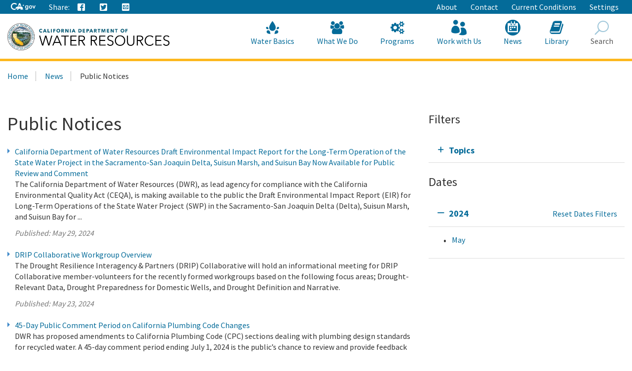

--- FILE ---
content_type: text/html; charset=utf-8
request_url: https://resources.ca.gov/Home/News/Public-Notices?yearMonth=202405
body_size: 15428
content:





<!doctype html>
<!--
California State Template
Version 5.0

Based on Twitter Bootstrap
-->
<!--[if lt IE 7]> <html class="no-js ie6 oldie" lang="en"> <![endif]-->
<!--[if IE 7]>    <html class="no-js ie7 oldie" lang="en"> <![endif]-->
<!--[if IE 8]>    <html class="no-js ie8 oldie" lang="en"> <![endif]-->
<!--[if IE 9]>    <html class="no-js ie9 oldie" lang="en"> <![endif]-->
<!--[if (gt IE 9)]><!-->
<html class="no-js" lang="en">
<!--<![endif]-->
<head>
    
<!-- Google Tag Manager -->
<script>
(function(w,d,s,l,i){w[l]=w[l]||[];w[l].push({'gtm.start':
new Date().getTime(),event:'gtm.js'});var f=d.getElementsByTagName(s)[0],
j=d.createElement(s),dl=l!='dataLayer'?'&l='+l:'';j.async=true;j.src=
'https://www.googletagmanager.com/gtm.js?id='+i+dl;f.parentNode.insertBefore(j,f);
})(window,document,'script','dataLayer','GTM-KK6DT3F');</script>
<!-- End Google Tag Manager -->
<meta charset="utf-8">
<title>Public Notices</title>
<meta name="Author" content="State of California" />
<meta name="Description" content="State of California" />
<meta name="Keywords" content="California, government" />

<!-- Open graph properties -->
<meta property="og:title" content="Public Notices" />
<meta property="og:description" content="" />
<meta property="og:url" content="https://resources.ca.gov/Home/News/Public-Notices" />
<meta property="og:image" content="" />

<!-- Use highest compatibility mode, enable Chrome Frame -->
<meta http-equiv="X-UA-Compatible" content="IE=edge">
<!-- http://t.co/dKP3o1e -->
<meta name="HandheldFriendly" content="True">
<!-- for Blackberry, AvantGo. -->
<meta name="MobileOptimized" content="320"> 
<!-- for Windows mobile -->
<meta name="viewport" content="width=device-width, initial-scale=1.0, minimum-scale=1.0, user-scalable=0">

<!-- Google Fonts -->
<link href="https://fonts.googleapis.com/css?family=Source+Sans+Pro:400,700" rel="stylesheet" type="text/css">





<!-- For all browsers -->
<link rel="stylesheet" href="/css/dwr.core.css?v=1))">
<link rel="stylesheet" href="/css/extras.css">
<link rel="stylesheet" href="/css/AuthoringUIExperience/sitecore-extra.css">

    <link rel="stylesheet" href="/css/colorscheme-oceanside.css">

<!--[if IE]>
<link rel="stylesheet" href="/css/dwr.core-ie9-1.css" type="text/css">
<link rel="stylesheet" href="/css/dwr.core-ie9-2.css" type="text/css">
<![endif]-->

<!-- selectivizr.com, emulates CSS3 pseudo-classes and attribute selectors in Internet Explorer 6-8 -->
<!--[if (lt IE 9) & (!IEMobile)]>
<script src="/js/libs/selectivizr-min.js"></script>
<![endif]-->

<!-- modernizr.com, feature detection -->
<script src="/js/libs/modernizr-2.0.6.min.js"></script>
<script src="/js/libs/modernizr-extra.min.js"></script>


<!-- For iPad 3-->
<link rel="apple-touch-icon" sizes="144x144" href="/images/template2014/apple-touch-icon-144x144.png">
<!-- For iPhone 4 -->
<link rel="apple-touch-icon" sizes="114x114" href="/images/template2014/apple-touch-icon-114x114.png">
<!-- For iPad 1-->
<link rel="apple-touch-icon" sizes="72x72" href="/images/template2014/apple-touch-icon-72x72.png">
<!-- For iPhone 3G, iPod Touch and Android -->
<link rel="apple-touch-icon" href="/images/template2014/apple-touch-icon-57x57.png">
<!-- For Nokia -->
<link rel="shortcut icon" href="/images/template2014/apple-touch-icon-57x57.png">
<!-- For everything else -->
<link rel="shortcut icon" href="/favicon.ico">


<!-- Microsoft. Activate ClearType. -->
<!--[if IE]>
<meta http-equiv="cleartype" content="on">
<![endif]-->

<!-- HTML5 shim and Respond.js IE8 support of HTML5 elements and media queries -->
<!--[if lt IE 9]>
  <script src="/js/libs/html5shiv.min.js"></script>
  <script src="/js/libs/respond.min.js"></script>
<![endif]-->
<script defer src="https://alert.cdt.ca.gov"></script>


</head>
<!-- Set thet  two-column-->
<body>
    <!-- Google Tag Manager (noscript) -->
    <noscript>
        <iframe src="https://www.googletagmanager.com/ns.html?id=GTM-KK6DT3F"
                height="0" width="0" style="display:none;visibility:hidden"></iframe>
    </noscript>
    <!-- End Google Tag Manager (noscript) -->
    <header id="header" class="global-header fixed">
        <div id="skip-to-content">
            <a href="#main-content">Skip to Main Content</a>
        </div>

        <div class="location-settings section section-standout collapse collapsed " id="locationSettings">
    <div class="container p-y">
        <button type="button" class="close" data-toggle="collapse" data-target="#locationSettings" aria-expanded="false" aria-controls="locationSettings" aria-label="Close">
            <span aria-hidden="true">&times;</span>
        </button>
        <div class="form-group form-inline">
            <label for="locationZipCode">Saving your location allows us to provide you with more relevant information.</label>
            <input type="text" class="form-control" id="locationZipCode" placeholder="Zip Code">
            <button type="button" class="btn btn-primary">Set Location</button>
        </div>
    </div>
</div>


        <!-- Alert Banner -->
        



        <!-- Utility Header-->
        


<div class="utility-header">
    <div class="container">
        <div class="group">
            <div class="half">
                <ul class="utility-links social-media-links">
                   <li><a href="https://ca.gov" aria-label="CA-Gov"><svg id="Layer_1" data-name="Layer 1" xmlns="http://www.w3.org/2000/svg" viewBox="0 0 300 83.66" height="14px"><defs><style>.cls-1{fill:#fff;stroke-width:0}</style></defs><g id="Horizontal_lockup" data-name="Horizontal lockup"><path class="cls-1" d="M154.75 24.57h-.01c-.73-2.26-2.41-7.23-2.66-7.36-.82 2.5-1.64 4.99-2.44 7.48-.09.28-.28.29-.51.29-1.78-.03-7.09.09-8.11.09.18.16 4.41 3.17 6.47 4.63.26.18.39.31.27.69-.66 1.95-2.28 6.84-2.28 7.35.15.05 4.12-2.8 6.04-4.16q.77-.55 1.54 0c.06.04 4.05 2.84 6.01 4.21.11-.36-1.61-5.23-2.36-7.44-.1-.32-.08-.45.21-.66.34-.24 6.27-4.36 6.35-4.72h-7.88c-.31 0-.52 0-.64-.4ZM190.11 29.14c-4.83 0-9.3 1.91-12.59 5.37-3.41 3.59-5.29 8.66-5.29 14.26 0 11.23 7.91 19.7 18.39 19.7 4.66 0 8.23-1.47 11.6-4.76l.27-.26v.37c0 3.36 0 6.26-2.45 8.55-1.82 1.67-4.78 2.59-8.33 2.59-4.19 0-7.06-1.06-9.02-3.35h-10.4c2.65 7.9 9.31 11.9 19.78 11.9 5.94 0 10.5-1.39 13.94-4.25 4.14-3.53 5.84-8.22 5.84-16.17V30.16h-9.36v4.43l-.27-.25c-3.82-3.59-7.56-5.19-12.11-5.19ZM203 48.91c0 6.47-4.34 11-10.56 11s-10.78-4.65-10.78-11.07 4.47-11.14 10.63-11.14 10.7 4.61 10.7 11.21ZM253.88 34.96c-3.83-3.75-8.93-5.82-14.37-5.82-10.94 0-19.85 9.07-19.85 20.21s8.75 20.14 19.92 20.14 20.28-8.88 20.28-20.21c0-5.45-2.12-10.54-5.98-14.32Zm-14.23 25.67c-6.22 0-10.56-4.67-10.56-11.36s4.44-11.29 10.56-11.29 10.78 4.67 10.78 11.36-4.43 11.29-10.78 11.29ZM290.52 30.16l-9.85 23.01-9.85-23.01h-9.55l16.38 38.31h6.05L300 30.16h-9.48zM42.16 83.64c8.86 0 15.54-1.75 21.44-4.99l1.27-3.22c-2.1.32-4.04.57-5.53.57h-.71l-.69-.18c-1.53-.39-3.33-1.39-5.36-2.99-.78-.61-2.03-1.62-2.99-2.95-2.22.51-4.6.79-7.2.79-17.12 0-29.08-11.91-29.08-28.97 0-16.11 12.62-28.74 28.74-28.74 9.03 0 17.03 3.6 24.44 10.98l5.24-13.3C63.54 3.82 53.19 0 42.39 0 31.01 0 20.43 4.05 12.61 11.41 4.48 19.06 0 29.82 0 41.71 0 66.4 17.34 83.64 42.16 83.64ZM88.75 33.89c.61-.1 1.12-.1 1.43-.1 2.83 0 5.89 1.06 8.77 2.21.38.15.74.3 1.09.44.16.06.33.13.5.2l6.05-15.67 5.78 14.96c.24-.02.49-.03.72-.05h.19c.55-.03 1.12-.05 1.67-.05H115.75c3.91.08 7.62.52 11.08 1.32L113.64 3.02H99.3L87.25 34.25c.51-.16 1.02-.29 1.5-.36Z"></path><path class="cls-1" d="m145.41 63.47-.08.03c-.1-2.32-2-7.07-3.66-8.58.71-2.13-.28-3.21-.85-3.93-.34-.42-1.47-.71-1.97-.91-1.79-2.72-5.62-5.19-10.99-6.77-3.48-1.02-7.6-1.68-12.25-1.78-.21 0-.44-.01-.69-.01-.47 0-.99.02-1.55.05-4.26.23-10.8 1.18-12.33 1.18h-.13c-.64-.03-2.22-.73-4.09-1.47-2.2-.88-4.77-1.81-6.67-1.81-.2 0-.4 0-.58.03-1.79.22-6.01 2.91-7.57 3.77-1.07.59-4.53 2.07-5.52 2.7-.21.07-.68.07-.88.14-2.47.82-4.21 3.65-4.95 4.14-.08-.3-1.01-1.59-2.32-1.59-.15 0-.31.02-.47.06-1.59.66-1.48 1.84-1.48 2.41-.31-.12-.77-.69-1.64-.69-.31 0-.68.07-1.09.25-1.75.94-.81 2.49-1.23 3.02-.63.84-2.7 2.91-3.48 4.34-.33.59.03 2.13-.22 2.74-.69 1.68-4.4 4.66-4.75 5.33-.12.31.88 1.31 2.11 2.28 1.13.89 2.43 1.73 3.24 1.93 2.27 0 7.14-.94 8.2-1.06h.01c.31 0 .87.21 1.59.4.63.16 1.39.32 2.25.32.23 0 .48 0 .72-.03 1.11-.23 1.85-.74 2.46-1.35 1.01-1.02 1.59-2.31 2.74-2.82.88-.4 2-.69 2.97-.69.48 0 .93.07 1.29.24-1.83 3.28-1.43 7.67-2.07 8.3-.71.69-1.27 1.41-1.71 2.09-1.57 2.41-1.79 4.6-2.55 5.11-.21.14-.48.19-.78.19-.86 0-2.03-.41-2.85-.41-.2 0-.38.02-.54.08-.98.36-3.26 2.46-2.42 2.96.26.02 4 .02 7.93.02h3.41c.1 0 2.19-1.91 2.29-1.91h5.53c.52-.08.47-.91 2.86-2.13 2.7-1.06 1.42-6.28 4.88-10.27.03 0 1.06-.97 1.3-.97 1.2 0 3.22 2.18 10.49 2.18s9.03-2.51 10.03-2.51c.5 0 1.5.75 1.5 1-3.25 5.52 4.92 11.72 4.27 12.11-.02.02-.05.02-.08.02-.28 0-1.07-.44-2.26-.44-.48 0-1.02.07-1.62.27-1.32.44-2.39 2.11-1.36 2.62.27 0 3.52.01 6.75.01 1.8 0 3.6 0 4.88-.01.41-.05.38-.83.36-1.59-.01-.5-.02-.99.09-1.25.34-.44.64-2 1.51-3.09.85-.93 1.51-1.64 2.21-1.64.29 0 .57.13.88.4 1.53.84 5.23 1.3 7.33 2.06.87.32 1.48.67 1.52 1.14-.03.26-.24.34-.54.34-.13 0-.27-.01-.42-.03-.51-.07-1.18-.23-1.83-.23-.34 0-.66.05-.97.16-.95.36-1.91 1.39-2.18 2.14-.14.41-.09.73.29.82h8.7c1 0 .63-2 2.85-6.44.33-1.25-2.79-2.96-3.25-5.33-.29-1.55-.59-4.63-.63-7.63Z"></path></g></svg><span class="sr-only"></span></a></li>
                    
                    <li class="p-r-0">Share:</li>
                    <li><a class="ca-gov-icon-share-facebook" title="Share via Facebook" tabindex="0"></a></li>
                    <li><a class="ca-gov-icon-share-twitter" title="Share via Twitter" tabindex="0"></a></li>
                    
                    <li><a class="ca-gov-icon-share-email" title="Share via email" tabindex="0"></a></li>
                </ul>
            </div>
            <div class="half settings-links">
                <ul class="utility-links">
                                <li>
                                    <a href="/Home/About" >About</a>
                                </li>
                                <li>
                                    <a href="/Home/Contact" >Contact</a>
                                </li>
                                <li>
                                    <a href="/Home/Current-Conditions" >Current Conditions</a>
                                </li>
                   <li><a data-toggle="collapse" href="#siteSettings" aria-expanded="false" aria-controls="siteSettings">Settings</a></li>
                       
                </ul>
            </div>
        </div>
    </div>
</div>





        <!-- Settings Bar -->
        <div class="site-settings section section-standout collapse collapsed" role="alert" id="siteSettings">
    <div class="container  p-y">
        <button type="button" class="close" data-toggle="collapse" data-target="#siteSettings" aria-expanded="false" aria-controls="siteSettings" aria-label="Close"><span aria-hidden="true">&times;</span></button>
        <div class="btn-group btn-group-justified-sm" role="group" aria-label="contrastMode">
            <div class="btn-group"><button type="button" class="btn btn-primary disableHighContrastMode">Default</button></div>
            <div class="btn-group"><button type="button" class="btn btn-primary enableHighContrastMode">High Contrast</button></div>
        </div>
        <div class="btn-group" role="group" aria-label="textSizeMode">
            <div class="btn-group"><button type="button" class="btn btn-primary resetTextSize">Reset</button></div>
            <div class="btn-group"><button type="button" class="btn btn-primary increaseTextSize"><span class="hidden-xs">Increase Font Size</span><span class="visible-xs">Font <small class="ca-gov-icon-plus-line"></small></span></button></div>
            <div class="btn-group"><button type="button" class="btn btn-primary decreaseTextSize"><span class="hidden-xs">Decrease Font Size</span><span class="visible-xs">Font <small class="ca-gov-icon-minus-line"></small></span></button></div>
        </div>

        <!-- <button type="button" class="btn btn-primary clipboard-activeonhover">Save links on hover</button> -->

    </div>
</div>

        <div class="branding">
            <div class="header-organization-banner">
                <a href="/"><img src="/images/dwr-logo-new.png" alt="Department of Water Resources" /></a>
            </div>
        </div>


        <!-- Include Mobile Controls -->
        <!-- mobile navigation controls. -->
        <div class="mobile-controls">
            
            <span class="mobile-control toggle-menu"><span class="ca-gov-icon-menu" aria-hidden="true"></span><span class="sr-only">Menu</span></span>
            <span class="mobile-control-group mobile-header-icons">
                <span class="mobile-control contact-link"><span class="sr-only">Contact</span></span>
                <!-- Add more mobile controls here. These will be on the right side of the mobile page header section -->
            </span>
            <span class="mobile-control toggle-search"><span class="ca-gov-icon-search" aria-hidden="true"></span><span class="sr-only">Search</span></span>
            <span class="mobile-control-group mobile-menu-icons">
                <!-- Add more mobile controls here. These will be on the top right section of the expanded mobile menu -->
            </span>
        </div>

        <div class="navigation-search">


            <div id="head-search" class="search-container  fade">
                <form action="/api/sitecore/Search/Search" id="local_form" method="post">    <div class="textfield-container">
        <label for="search_local_textfield" accesskey="s" class="sr-only">Search this site: </label>
        <input type="hidden" id="quick-search-tab" name="tab" value="content" />
        <input data-search-id="_quick" type="text" name="search_local_textfield" id="search_local_textfield" class="search-textfield" size="35" autocomplete="off" placeholder="Search Content, Documents and More..."/>
    </div>
    <div class="submit-container">
        <button type="submit"><span class="ca-gov-icon-search"><span class="sr-only">Search</span></span></button>
    </div>
    <button type="button" class="close close-search" data-dismiss="alert" aria-label="Close"><span aria-hidden="true">×</span></button>
</form>
            </div>

            



<nav id="navigation" class="main-navigation megadropdown auto-highlight mobile-closed">
    <ul id="nav_list" class="top-level-nav">

        
        <li class="home-link nav-item">
            <a href="/" class="first-level-link"><span id="nav_home_container" class="ca-gov-icon-home" aria-hidden="true"></span><span class="sr-only">Home</span>Home</a>
        </li>

        






        <li class="nav-item ">
            <a href="/Home/Water-Basics" class="first-level-link"><span class="ca-gov-icon-dwr-waterbasics" aria-hidden="true"></span>Water Basics</a>


                <div class="sub-nav">
                    


  <div class="full">

        <ul class="second-level-nav">
                    <li class="unit2">
                        <a href="/Home/Water-Basics/Agriculture" class="second-level-link">                          
                                <span class="ca-gov-icon-dwr-waterbasics" aria-hidden="true"></span>Agriculture
                                    <div class="link-description">California is an agricultural leader, and it depends on irrigation. </div>
                        </a>
                    </li>
                    <li class="unit2">
                        <a href="/Home/Water-Basics/The-California-Water-System" class="second-level-link">                          
                                <span class="ca-gov-icon-dwr-waterbasics" aria-hidden="true"></span>The California Water System
                                    <div class="link-description">Our water system is a complex relationship between nature and manmade structures that move water. </div>
                        </a>
                    </li>
                    <li class="unit2">
                        <a href="/Home/Water-Basics/Climate-Change-Basics" class="second-level-link">                          
                                <span class="ca-gov-icon-dwr-waterbasics" aria-hidden="true"></span>Climate Change Basics
                                    <div class="link-description">Climate change can have a profound impact on California’s water resources.</div>
                        </a>
                    </li>
                    <li class="unit2">
                        <a href="/Home/Water-Basics/Conservation-Tips" class="second-level-link">                          
                                <span class="ca-gov-icon-dwr-waterbasics" aria-hidden="true"></span>Conservation Tips
                                    <div class="link-description">Water conservation is part of the California lifestyle. </div>
                        </a>
                    </li>
                    <li class="unit2">
                        <a href="/Home/Water-Basics/The-Delta" class="second-level-link">                          
                                <span class="ca-gov-icon-dwr-waterbasics" aria-hidden="true"></span>The Delta
                                    <div class="link-description">The Sacramento-San Joaquin Delta is the heart of California’s water system.</div>
                        </a>
                    </li>
                    <li class="unit2">
                        <a href="/Home/Water-Basics/Drought" class="second-level-link">                          
                                <span class="ca-gov-icon-dwr-waterbasics" aria-hidden="true"></span>Drought
                                    <div class="link-description">Drought is a reoccurring feature of California’s climate. </div>
                        </a>
                    </li>
                    <li class="unit2">
                        <a href="/Home/Water-Basics/Environment" class="second-level-link">                          
                                <span class="ca-gov-icon-dwr-waterbasics" aria-hidden="true"></span>Environment
                                    <div class="link-description">California&#39;s unique geography and climate foster a diverse ecosystem that relies on water.</div>
                        </a>
                    </li>
                    <li class="unit2">
                        <a href="/Home/Water-Basics/Flood" class="second-level-link">                          
                                <span class="ca-gov-icon-dwr-waterbasics" aria-hidden="true"></span>Flood
                                    <div class="link-description">California is prone to periodic, and sometimes severe, floods.</div>
                        </a>
                    </li>
                    <li class="unit2">
                        <a href="/Home/Water-Basics/Groundwater" class="second-level-link">                          
                                <span class="ca-gov-icon-dwr-waterbasics" aria-hidden="true"></span>Groundwater
                                    <div class="link-description">The water stored beneath our feet is an important water supply source in California.
 

</div>
                        </a>
                    </li>
                    <li class="unit2">
                        <a href="/Home/Water-Basics/Glossary" class="second-level-link">                          
                                <span class="ca-gov-icon-dwr-waterbasics" aria-hidden="true"></span>Glossary
                                    <div class="link-description">Find definitions of key terms and concepts related to our work.</div>
                        </a>
                    </li>
            
        </ul>
    </div>
                    
                </div>

        </li>








        <li class="nav-item ">
            <a href="/Home/What-We-Do" class="first-level-link"><span class="ca-gov-icon-dwr-whatwedo" aria-hidden="true"></span>What We Do</a>


                <div class="sub-nav">
                    


  <div class="full">

        <ul class="second-level-nav">
                    <li class="unit2">
                        <a href="/Home/Programs/All-Programs/Division-of-Safety-of-Dams" class="second-level-link">                          
                                <span class="ca-gov-icon-dwr-whatwedo" aria-hidden="true"></span>Dam Safety
                                    <div class="link-description">We provide oversight to the design, construction, and maintenance of over 1,200 dams in California.</div>
                        </a>
                    </li>
                    <li class="unit2">
                        <a href="/Home/What-We-Do/Education" class="second-level-link">                          
                                <span class="ca-gov-icon-dwr-whatwedo" aria-hidden="true"></span>Education
                                    <div class="link-description">We provide resources for teachers and other Californians to learn about the complex world of water.</div>
                        </a>
                    </li>
                    <li class="unit2">
                        <a href="/Home/What-We-Do/Emergency-Response" class="second-level-link">                          
                                <span class="ca-gov-icon-dwr-whatwedo" aria-hidden="true"></span>Emergency Management
                                    <div class="link-description">We protect life and property from catastrophic events such as flood, drought, and infrastructure fai ...</div>
                        </a>
                    </li>
                    <li class="unit2">
                        <a href="/Home/What-We-Do/Flood-Preparedness" class="second-level-link">                          
                                <span class="ca-gov-icon-dwr-whatwedo" aria-hidden="true"></span>Flood Preparedness
                                    <div class="link-description">We work with communities and emergency responders to prepare for flood season.</div>
                        </a>
                    </li>
                    <li class="unit2">
                        <a href="/Home/What-We-Do/Infrastructure" class="second-level-link">                          
                                <span class="ca-gov-icon-dwr-whatwedo" aria-hidden="true"></span>Infrastructure
                                    <div class="link-description">We construct, maintain and ensure the safety of a many water infrastructure facilities.</div>
                        </a>
                    </li>
                    <li class="unit2">
                        <a href="/Home/What-We-Do/Power" class="second-level-link">                          
                                <span class="ca-gov-icon-dwr-whatwedo" aria-hidden="true"></span>Power
                                    <div class="link-description">The SWP is the fourth largest producer of energy in the state.</div>
                        </a>
                    </li>
                    <li class="unit2">
                        <a href="/Home/What-We-Do/Recreation" class="second-level-link">                          
                                <span class="ca-gov-icon-dwr-whatwedo" aria-hidden="true"></span>Recreation
                                    <div class="link-description">The SWP provides extensive recreational activities at and around its reservoirs.</div>
                        </a>
                    </li>
                    <li class="unit2">
                        <a href="/Home/What-We-Do/Science" class="second-level-link">                          
                                <span class="ca-gov-icon-dwr-whatwedo" aria-hidden="true"></span>Science
                                    <div class="link-description">Science is integral to our policy and management decisions.</div>
                        </a>
                    </li>
                    <li class="unit2">
                        <a href="/Home/What-We-Do/Sustainability" class="second-level-link">                          
                                <span class="ca-gov-icon-dwr-whatwedo" aria-hidden="true"></span>Sustainability
                                    <div class="link-description">Our work aims to protect natural ecosystems’ abilities to meet the needs of future generations.</div>
                        </a>
                    </li>
                    <li class="unit2">
                        <a href="/Home/What-We-Do/Water-Storage-And-Supply" class="second-level-link">                          
                                <span class="ca-gov-icon-dwr-whatwedo" aria-hidden="true"></span>Water Storage &amp; Supply
                                    <div class="link-description">We operate and maintain the State Water Project and support sustainable groundwater management.</div>
                        </a>
                    </li>
            
        </ul>
    </div>
                    
                </div>

        </li>








        <li class="nav-item ">
            <a href="/Home/Programs" class="first-level-link"><span class="ca-gov-icon-dwr-programs" aria-hidden="true"></span>Programs</a>


                <div class="sub-nav">
                    


  <div class="full">

        <ul class="second-level-nav">
                    <li class="unit2">
                        <a href="/Home/Programs/All-Programs" class="second-level-link">                          
                                <span class="ca-gov-icon-dwr-programs" aria-hidden="true"></span>All Programs
                                    <div class="link-description">Learn more about our other programs and projects that help sustainably manage California’s water res ...</div>
                        </a>
                    </li>
                    <li class="unit2">
                        <a href="/Home/Programs/Bay-Delta" class="second-level-link">                          
                                <span class="ca-gov-icon-dwr-programs" aria-hidden="true"></span>Bay Delta
                                    <div class="link-description">Our work in the Sacramento-San Joaquin Delta aims to improve ecosystems and water quality, supply, r ...</div>
                        </a>
                    </li>
                    <li class="unit2">
                        <a href="/Home/Programs/California-Water-Plan" class="second-level-link">                          
                                <span class="ca-gov-icon-dwr-programs" aria-hidden="true"></span>California Water Plan
                                    <div class="link-description">We provide a collaborative planning framework to make informed decisions for our water future.</div>
                        </a>
                    </li>
                    <li class="unit2">
                        <a href="/Home/Programs/All-Programs/Division-of-Safety-of-Dams" class="second-level-link">                          
                                <span class="ca-gov-icon-dwr-programs" aria-hidden="true"></span>Division of Safety Dams
                                    <div class="link-description">DSOD regulates more than 1200 dams to prevent failure, safeguard life, and protect property. </div>
                        </a>
                    </li>
                    <li class="unit2">
                        <a href="/Home/Programs/Engineering-And-Construction" class="second-level-link">                          
                                <span class="ca-gov-icon-dwr-programs" aria-hidden="true"></span>Engineering &amp; Construction
                                    <div class="link-description">We provide engineering, geology, real estate, and geodetic services for an array of water infrastruc ...</div>
                        </a>
                    </li>
                    <li class="unit2">
                        <a href="/Home/Programs/Integrated-Science-and-Engineering" class="second-level-link">                          
                                <span class="ca-gov-icon-dwr-programs" aria-hidden="true"></span>Environmental Services
                                    <div class="link-description">We conduct scientific and environmental analysis to help protect and restore the environment.</div>
                        </a>
                    </li>
                    <li class="unit2">
                        <a href="/Home/Programs/Flood-Management" class="second-level-link">                          
                                <span class="ca-gov-icon-dwr-programs" aria-hidden="true"></span>Flood Management
                                    <div class="link-description">Our work in statewide flood forecasting and flood operations help reduce flood risk.</div>
                        </a>
                    </li>
                    <li class="unit2">
                        <a href="/Home/Programs/Groundwater-Management" class="second-level-link">                          
                                <span class="ca-gov-icon-dwr-programs" aria-hidden="true"></span>Groundwater Management
                                    <div class="link-description">We support the sustainable management of California’s underground water reserves.</div>
                        </a>
                    </li>
                    <li class="unit2">
                        <a href="/Home/Programs/Integrated-Regional-Water-Management" class="second-level-link">                          
                                <span class="ca-gov-icon-dwr-programs" aria-hidden="true"></span>Integrated Regional Water Management
                                    <div class="link-description">We work with regional water managers to implement solutions that increase regional self-reliance.</div>
                        </a>
                    </li>
                    <li class="unit2">
                        <a href="/Home/Programs/State-Water-Project" class="second-level-link">                          
                                <span class="ca-gov-icon-dwr-programs" aria-hidden="true"></span>State Water Project
                                    <div class="link-description">This water storage and delivery system provides water to almost 27 million Californians and 750,000  ...</div>
                        </a>
                    </li>
                    <li class="unit2">
                        <a href="/Home/Programs/Water-Use-And-Efficiency" class="second-level-link">                          
                                <span class="ca-gov-icon-dwr-programs" aria-hidden="true"></span>Water Use &amp; Efficiency
                                    <div class="link-description">We assist agencies and individuals with agricultural and urban water conservation.</div>
                        </a>
                    </li>
                    <li class="unit2">
                        <a href="/Home/Programs/All-Programs/Climate-Change-Program" class="second-level-link">                          
                                <span class="ca-gov-icon-dwr-programs" aria-hidden="true"></span>Climate Change
                                    <div class="link-description">Managing climate change and its impact of water supply is one of DWR’s core values.</div>
                        </a>
                    </li>
            
        </ul>
    </div>
                    
                </div>

        </li>








        <li class="nav-item ">
            <a href="/Home/Work-With-Us" class="first-level-link"><span class="ca-gov-icon-people" aria-hidden="true"></span>Work with Us</a>


                <div class="sub-nav">
                    


  <div class="full">

        <ul class="second-level-nav">
                    <li class="unit2">
                        <a href="/Home/About/Careers" class="second-level-link">                          
                                <span class="ca-gov-icon-people" aria-hidden="true"></span>Careers
                                    <div class="link-description">Join us for a rewarding career ensuring the sustainability of California&#39;s water resources.</div>
                        </a>
                    </li>
                    <li class="unit2">
                        <a href="/Home/Work-With-Us/Grants-And-Loans" class="second-level-link">                          
                                <span class="ca-gov-icon-people" aria-hidden="true"></span>Grants &amp; Loans
                                    <div class="link-description">We offer a number of grant and loan programs that support integrated water management activities.</div>
                        </a>
                    </li>
                    <li class="unit2">
                        <a href="/Home/Work-With-Us/Real-Estate" class="second-level-link">                          
                                <span class="ca-gov-icon-people" aria-hidden="true"></span>Real Estate
                                    <div class="link-description">We acquire temporary and permanent land rights to support our mission.</div>
                        </a>
                    </li>
                    <li class="unit2">
                        <a href="/Home/Work-With-Us/Procurement" class="second-level-link">                          
                                <span class="ca-gov-icon-people" aria-hidden="true"></span>Procurement
                                    <div class="link-description">We contract for goods and services through our procurement process.</div>
                        </a>
                    </li>
                    <li class="unit2">
                        <a href="/Home/Work-With-Us/Technical-Assistance" class="second-level-link">                          
                                <span class="ca-gov-icon-people" aria-hidden="true"></span>Technical Assistance
                                    <div class="link-description">We provide technical guidance, assistance, and resources through 4 regional offices.</div>
                        </a>
                    </li>
                    <li class="unit2">
                        <a href="/Home/About/Tribal-Policy" class="second-level-link">                          
                                <span class="ca-gov-icon-people" aria-hidden="true"></span>Tribal Policy
                                    <div class="link-description">We are committed to open, inclusive, and regular communication with tribal governments, communities.</div>
                        </a>
                    </li>
            
        </ul>
    </div>
                    
                </div>

        </li>








        <li class="nav-item ">
            <a href="/Home/News" class="first-level-link"><span class="ca-gov-icon-cal" aria-hidden="true"></span>News</a>


                <div class="sub-nav">
                    


  <div class="full">

        <ul class="second-level-nav">
                    <li class="unit2">
                        <a href="/Home/Current-Conditions" class="second-level-link">                          
                                <span class="ca-gov-icon-calendar" aria-hidden="true"></span>Current Conditions
                                    <div class="link-description">We provide real-time hydrologic information, including reservoir and river conditions.</div>
                        </a>
                    </li>
                    <li class="unit2">
                        <a href="/Home/News/Blog" class="second-level-link">                          
                                <span class="ca-gov-icon-calendar" aria-hidden="true"></span>DWR Updates
                                    <div class="link-description">Find feature stories, program updates, videos, and more. </div>
                        </a>
                    </li>
                    <li class="unit2">
                        <a href="/Home/News/Events" class="second-level-link">                          
                                <span class="ca-gov-icon-calendar" aria-hidden="true"></span>Events
                                    <div class="link-description">View upcoming and past DWR events</div>
                        </a>
                    </li>
                    <li class="unit2">
                        <a href="/Home/News/News-Releases" class="second-level-link">                          
                                <span class="ca-gov-icon-calendar" aria-hidden="true"></span>News Releases
                                    <div class="link-description">View our news releases for the latest information on our work and projects.</div>
                        </a>
                    </li>
                    <li class="unit2">
                        <a href="/Home/News/Public-Notices" class="second-level-link">                          
                                <span class="ca-gov-icon-calendar" aria-hidden="true"></span>Public Notices
                                    <div class="link-description">Find notices on public hearings, intent to award contracts and grants, and purchases. </div>
                        </a>
                    </li>
            
        </ul>
    </div>
                    
                </div>

        </li>








        <li class="nav-item ">
            <a href="/Home/Library" class="first-level-link"><span class="ca-gov-icon-dwr-library" aria-hidden="true"></span>Library</a>


                <div class="sub-nav">
                    


  <div class="full">

        <ul class="second-level-nav">
                    <li class="unit2">
                        <a href="/SearchResults?search=&amp;primaryFilters=&amp;secondaryFilters=&amp;tab=documents" class="second-level-link">                          
                                <span class="ca-gov-icon-dwr-library" aria-hidden="true"></span>Documents
                                    <div class="link-description">View DWR reports and publications in our document library.</div>
                        </a>
                    </li>
                    <li class="unit2">
                        <a href="/Home/What-We-Do/Education/Education-Materials" class="second-level-link">                          
                                <span class="ca-gov-icon-dwr-library" aria-hidden="true"></span>Educational Materials
                                    <div class="link-description">We provide educational publications to view, download, and order.</div>
                        </a>
                    </li>
                    <li class="unit2">
                        <a href="/Home/Library/Modeling-and-Analysis" class="second-level-link">                          
                                <span class="ca-gov-icon-dwr-library" aria-hidden="true"></span>Modeling &amp; Analysis
                                    <div class="link-description">We develop and maintain a number of state-of-the-art models and analytical tools.</div>
                        </a>
                    </li>
                    <li class="unit2">
                        <a href="/Home/Library/Other-DWR-Portals" class="second-level-link">                          
                                <span class="ca-gov-icon-dwr-library" aria-hidden="true"></span>Other DWR Portals
                                    <div class="link-description">DWR maintains several additional web portals containing data and maps. These portals remains unchang ...</div>
                        </a>
                    </li>
                    <li class="unit2">
                        <a href="https://pixel-ca-dwr.photoshelter.com/index" class="second-level-link">                          
                                <span class="ca-gov-icon-dwr-library" aria-hidden="true"></span>Photos
                                    <div class="link-description">Pixel – our web-based photo gallery – features free downloadable images of California’s natural reso ...</div>
                        </a>
                    </li>
                    <li class="unit2">
                        <a href="/Home/Library/Public-Forms" class="second-level-link">                          
                                <span class="ca-gov-icon-dwr-library" aria-hidden="true"></span>Public Forms
                                    <div class="link-description">We provide an access point to DWR Public forms. The Directory contains links to electronic versions  ...</div>
                        </a>
                    </li>
                    <li class="unit2">
                        <a href="https://www.youtube.com/user/calwater" class="second-level-link">                          
                                <span class="ca-gov-icon-dwr-library" aria-hidden="true"></span>Videos
                                    <div class="link-description">View our YouTube channel for videos featuring our projects, facilities, and latest news.</div>
                        </a>
                    </li>
            
        </ul>
    </div>
                    
                </div>

        </li>








        <li class="nav-item ">
            <a class="first-level-link"><span class="ca-gov-icon-search-right" aria-hidden="true"></span>Search</a>



        </li>


    </ul>
</nav>




        </div>

        <div class="header-decoration"></div>
    </header>





    

        <div id="main-content" class="main-content" role="main" >




<div class="wrapper">
    <div class="section collapsed-sm">
        <div class="row">
            <div class="two-thirds">
                


<ol class="breadcrumb"><li><a href="/Home">Home</a></li><li><a href="/Home/News">News</a></li><li class='active'>Public Notices</li></ol>
            </div>
            <div class="third breadcrumb">
            </div>
        </div>
    </div>
    <div class="full-width">
        <main class="main-primary">
            <div class="row">               
                




                

<div class="row">
    <div class="col-md-8">
        <section class="news-list">
                    <h1>Public Notices</h1>
                        <article class="news-item" itemscope itemtype="http://schema.org/publicNoticesArticle">
                                <div class="info">

                                    <div class="headline" itemprop="headline"><a href="/Home/News/Public-Notices/2024/May-24/Draft-EIR-for-the-Long-Term-Operation-of-the-SWP" itemprop="url">California Department of Water Resources Draft Environmental Impact Report for the Long-Term Operation of the State Water Project in the Sacramento-San Joaquin Delta, Suisun Marsh, and Suisun Bay Now Available for Public Review and Comment</a></div>

                                        <div class="description" itemprop="articleBody"><p>The California Department of Water Resources (DWR), as lead agency for compliance with the California Environmental Quality Act (CEQA), is making available to the public the Draft Environmental Impact Report (EIR) for Long-Term Operations of the State Water Project (SWP) in the Sacramento-San Joaquin Delta (Delta), Suisun Marsh, and Suisun Bay for  ...</p></div>
                                                                            <div class="published">Published: <time itemprop="datePublished" datetime="2024-05-29 17:09">May 29, 2024</time></div>
                                </div>
                        </article>
                        <article class="news-item" itemscope itemtype="http://schema.org/publicNoticesArticle">
                                <div class="info">

                                    <div class="headline" itemprop="headline"><a href="/Home/News/Public-Notices/2024/Jun-24/DRIP-Collaborative-Workgroup-Overview" itemprop="url">DRIP Collaborative Workgroup Overview</a></div>

                                        <div class="description" itemprop="articleBody"><p>The Drought Resilience Interagency & Partners (DRIP) Collaborative will hold an informational meeting for DRIP Collaborative member-volunteers for the recently formed workgroups based on the following focus areas; Drought-Relevant Data, Drought Preparedness for Domestic Wells, and Drought Definition and Narrative. </p></div>
                                                                            <div class="published">Published: <time itemprop="datePublished" datetime="2024-05-23 15:27">May 23, 2024</time></div>
                                </div>
                        </article>
                        <article class="news-item" itemscope itemtype="http://schema.org/publicNoticesArticle">
                                <div class="info">

                                    <div class="headline" itemprop="headline"><a href="/Home/News/Public-Notices/2024/May-24/45-Day-Public-Comment-Period-on-California-Plumbing-Code-Changes" itemprop="url">45-Day Public Comment Period on California Plumbing Code Changes</a></div>

                                        <div class="description" itemprop="articleBody"><p>DWR has proposed amendments to California Plumbing Code (CPC) sections dealing with plumbing design standards for recycled water. A 45-day comment period ending July 1, 2024 is the public’s chance to review and provide feedback to DWR on these proposed changes. The CPC supports local building and planning departments, as well as potable and recycle ...</p></div>
                                                                            <div class="published">Published: <time itemprop="datePublished" datetime="2024-05-16 10:38">May 16, 2024</time></div>
                                </div>
                        </article>
                        <article class="news-item" itemscope itemtype="http://schema.org/publicNoticesArticle">
                                <div class="info">

                                    <div class="headline" itemprop="headline"><a href="/Home/News/Public-Notices/2024/May-24/Notice-of-Determination-for-the-Los-Vaqueros-Reservoir-Expansion-Project" itemprop="url">Notice of Determination for the Los Vaqueros Reservoir Expansion Project</a></div>

                                        <div class="description" itemprop="articleBody"><p>The Department of Water Resources’ Division of Safety of Dams has published a Notice of Determination for the Los Vaqueros Reservoir Expansion Project. The proposed work consists of enlarging the existing Los Vaqueros Dam, State Dam No. 1019-3, constructing a new high-level outlet, and extending the existing low-level outlet and spillway.</p></div>
                                                                            <div class="published">Published: <time itemprop="datePublished" datetime="2024-05-09 09:27">May 09, 2024</time></div>
                                </div>
                        </article>
                    <div class="row">
                        <div class="col-md-12">
                            
                        </div>
                    </div>
        </section>
    </div>
    <div class="col-md-4">
        <div class="clearfix"></div>
            <div class="detail">
                <h3>Filters</h3>
                <div class="panel-group" role="tablist">
                    <div class="panel panel-default">
                        <div class="panel-heading" role="tab" id="heading-topic">
                            <h4 class="panel-title">
                                <a class="accordion-toggle link-topic collapsed" data-toggle="collapse" data-parent="" href="#collapse-topic" aria-expanded="false" role="tab" aria-selected="false" id="ui-collapse-topics">Topics</a>
                            </h4>
                        </div>
                        <div id="collapse-topic" role="tabpanel" class="panel-collapse collapse " aria-expanded="false" style="">
                            <div class="panel-body active" tabindex="0" aria-hidden="false">
                                <section>
                                    <!-- Begin content -->
                                    <div id="description-topic" class="description">
                                        <div class="list-check list-filter m-l-0">
                                                        <div><label for="checkbox-543802518cba488f9fbb5b431331b55f"><input data-name="543802518cba488f9fbb5b431331b55f" data-url="https://resources.ca.gov/Home/News/Public-Notices?yearMonth=202405" data-page="f7d53545-15de-49d0-afa2-ea5a4959bfc2page" type="checkbox" class="list-filter-topic" name="checkbox-543802518cba488f9fbb5b431331b55f" id="checkbox-543802518cba488f9fbb5b431331b55f" > Drought</label></div>
                                                        <div><label for="checkbox-5798aa43400c4fd6b96812608ad7baf1"><input data-name="5798aa43400c4fd6b96812608ad7baf1" data-url="https://resources.ca.gov/Home/News/Public-Notices?yearMonth=202405" data-page="f7d53545-15de-49d0-afa2-ea5a4959bfc2page" type="checkbox" class="list-filter-topic" name="checkbox-5798aa43400c4fd6b96812608ad7baf1" id="checkbox-5798aa43400c4fd6b96812608ad7baf1" > Dam Safety</label></div>
                                                        <div><label for="checkbox-6e71f76486004ccb8b1d79d8bc186b5b"><input data-name="6e71f76486004ccb8b1d79d8bc186b5b" data-url="https://resources.ca.gov/Home/News/Public-Notices?yearMonth=202405" data-page="f7d53545-15de-49d0-afa2-ea5a4959bfc2page" type="checkbox" class="list-filter-topic" name="checkbox-6e71f76486004ccb8b1d79d8bc186b5b" id="checkbox-6e71f76486004ccb8b1d79d8bc186b5b" > Water Use and Efficiency</label></div>
                                                        <div><label for="checkbox-72faf7b828a94010890ca3dac163b1eb"><input data-name="72faf7b828a94010890ca3dac163b1eb" data-url="https://resources.ca.gov/Home/News/Public-Notices?yearMonth=202405" data-page="f7d53545-15de-49d0-afa2-ea5a4959bfc2page" type="checkbox" class="list-filter-topic" name="checkbox-72faf7b828a94010890ca3dac163b1eb" id="checkbox-72faf7b828a94010890ca3dac163b1eb" > Sustainability</label></div>
                                                        <div><label for="checkbox-f3931c4613ee438488a128fa95cb47ce"><input data-name="f3931c4613ee438488a128fa95cb47ce" data-url="https://resources.ca.gov/Home/News/Public-Notices?yearMonth=202405" data-page="f7d53545-15de-49d0-afa2-ea5a4959bfc2page" type="checkbox" class="list-filter-topic" name="checkbox-f3931c4613ee438488a128fa95cb47ce" id="checkbox-f3931c4613ee438488a128fa95cb47ce" > State Water Project (SWP)</label></div>

                                        </div>
                                    </div>
                                    <!-- End content -->
                                </section>
                            </div>
                        </div>
                    </div>
                </div>
            </div>
        <div class="detail">
            <h3>Dates</h3>
            <div class="panel-group" role="tablist">
                    <div class="panel panel-default">
                        <div class="panel-heading" role="tab" id="heading-2024">
                            <h4 class="panel-title">
                                <a class="accordion-toggle link-2024 " data-toggle="collapse" data-parent="" href="#collapse-2024" aria-expanded="true" role="tab" aria-selected="false" id="ui-collapse-2024">2024</a>
                            </h4>
                                <a href="https://resources.ca.gov:443/Home/News/Public-Notices">Reset Dates Filters</a>
                        </div>
                        <div id="collapse-2024" role="tabpanel" class="panel-collapse collapse in" aria-expanded="true" style="">
                            <div class="panel-body active" tabindex="0" aria-hidden="false">
                                <section>
                                    <!-- Begin content -->
                                    <div id="description-2024" class="description">
                                        <div class="rich-text">
                                            <ul>
                                                        <li><a href="https://resources.ca.gov:443/Home/News/Public-Notices?yearMonth=202405">May</a></li>
                                            </ul>
                                        </div>
                                    </div>
                                    <!-- End content -->
                                </section>
                            </div>
                        </div>
                    </div>

            </div>
        </div>
        
    </div>
</div>

            </div>
        </main>
        
    </div>
</div>

        </div>

    
    

    <div class="section section-impact section-footer">
        <div class="container">
                <div class="row group">




<div class="quarter" style="height: 223px;">
      <h4>About</h4>
    <ul class="list-standout">



 
    <li>
        <a href="/Home/Contact/Directory"  class="">Directory</a>
    </li>
          





 
    <li>
        <a href="/Home/About/Executive-Team"  class="">Executive Bio</a>
    </li>
          





 
    <li>
        <a href=""  class="">Organizational chart</a>
    </li>
          





 
    <li>
        <a href="/Home/About/Careers"  class="">Careers</a>
    </li>
          





 
    <li>
        <a href="https://public.govdelivery.com/landing_pages/29426/596c0629d73f8e9662447e5491dfa041"  class="">Email Subscriptions</a>
    </li>
          


    </ul>
</div>






<div class="quarter" style="height: 223px;">
      <h4>Campaigns</h4>
    <ul class="list-standout">



    <li>
        <a href="http://registertovote.ca.gov" target="_blank" class="">Register to vote</a>
    </li>



    <li>
        <a href="http://saveourwater.com/" target="_blank" class="">Save Our Water</a>
    </li>



    <li>
        <a href="http://www.flexalert.org" target="_blank" class="">Flex Alert</a>
    </li>
    </ul>
</div>






<div class="quarter" style="height: 223px;">
      <h4>Publications</h4>
    <ul class="list-standout">



    <li>
        <a href="/Home/News/News-Releases"  class="">News Releases</a>
    </li>



    <li>
        <a href="/Home/What-We-Do/Education/Education-Materials"  class="">Water Education Materials</a>
    </li>



    <li>
        <a href="/Home/Library/Other-DWR-Portals"  class="">DWR Portals</a>
    </li>
    </ul>
</div>






<div class="quarter" style="height: 223px;">
      <h4>Support</h4>
    <ul class="list-standout">



    <li>
        <a href="/Home/Conditions-of-Use"  class="">Conditions of Use</a>
    </li>



    <li>
        <a href="/Home/Tech-Specs"  class="">Tech Specs</a>
    </li>



    <li>
        <a href="/Home/Help"  class="">Help</a>
    </li>
    </ul>
</div>


                </div>
                <div class="row group m-t-md">



            <div class="third">
                <div class="profile-banner profile-banner-dk" itemscope itemtype="http://schema.org/Person">
                            <div class="inner" style="background:url(/-/media/DWR-Images/Banners/banner-allstate2.jpg) no-repeat right bottom">
                                <div class="banner-subtitle">Office of Governor</div>
                                <div class="banner-title" itemprop="name">Gavin Newsom</div>
                                <div class="banner-link"><a href="https://www.gov.ca.gov/" target="_blank" itemprop="url">Visit Governor Website</a></div>
                            </div>
                </div>
            </div>



            <div class="third">
                <div class="profile-banner profile-banner-dk" itemscope itemtype="http://schema.org/Person">
                            <div class="inner" style="background:url(/-/media/DWR-Images/Banners/banner_Crowfoot2019.jpg) no-repeat right bottom">
                                <div class="banner-subtitle">Natural Resources Agency</div>
                                <div class="banner-title" itemprop="name">Wade Crowfoot</div>
                                <div class="banner-link"><a href="https://resources.ca.gov/"  itemprop="url">Visit Natural Resources Website</a></div>
                            </div>
                </div>
            </div>



            <div class="third">
                <div class="profile-banner profile-banner-dk" itemscope itemtype="http://schema.org/Person">
                            <div class="inner" style="background:url(/-/media/DWR-Images/Banners/banner_director1.jpg) no-repeat right bottom">
                                <div class="banner-subtitle">Department of Water Resources</div>
                                <div class="banner-title" itemprop="name">Karla Nemeth</div>
                                <div class="banner-link"><a href="/Home/Executive-Bios-Director"  itemprop="url">Visit Director Profile Page</a></div>
                            </div>
                </div>
            </div>
                </div>


        </div>
    </div>


    

    <!-- Global Footer -->
    <footer id="footer" class="global-footer">
        <div class="container">
            <div class="row">
                <div class="three-quarters">
                    <ul class="footer-links">
                        <li><a href="#skip-to-content">Back to Top</a></li>
                                    <li>
                                        <a href="/Home/Contact" >Contact</a>
                                    </li>
                                    <li>
                                        <a href="/Home/Privacy-Policy" >Privacy Policy</a>
                                    </li>
                                    <li>
                                        <a href="/Home/Conditions-of-Use" >Conditions of Use</a>
                                    </li>
                                    <li>
                                        <a href="/Home/Accessibility" >Accessibility</a>
                                    </li>
                                    <li>
                                        <a href="/Home/FPPC-Disclosures" >FPPC Disclosures</a>
                                    </li>
                    </ul>
                </div>
                <div class="quarter text-right">
                    <ul class="socialsharer-container">

                                    <li><a href="https://www.facebook.com/CADWR" target="_blank"><span class="ca-gov-icon-facebook"></span><span class="sr-only">Facebook</span></a></li>
                                    <li><a href="https://twitter.com/CA_DWR" target="_blank"><span class="ca-gov-icon-twitter"></span><span class="sr-only">Twitter</span></a></li>
                                    <li><a href="https://www.instagram.com/cadepartmentofwaterresources" target="_blank"><span class="ca-gov-icon-instagram"></span><span class="sr-only">Instagram</span></a></li>
                                    <li><a href="https://www.youtube.com/user/calwater" target="_blank"><span class="ca-gov-icon-youtube"></span><span class="sr-only">YouTube</span></a></li>
                    </ul>
                </div>
            </div>
        </div>
        <!-- Copyright Statement -->
        <div class="copyright">
            <div class="container">
                Copyright &copy; 2026 State of California
            </div>
        </div>
    </footer>
    <!-- Extra Decorative Content -->
    <div class="decoration-last">&nbsp;</div>

    <!-- Extra Decorative Content -->
    <div class="decoration-last">&nbsp;</div>
    <!-- Load jQuery from CDN with fallback to local copy -->
    <script src="//ajax.googleapis.com/ajax/libs/jquery/1.12.2/jquery.min.js" type="text/javascript"></script>
    <script>
        //Fall back to local copy if no jquery found
        if (typeof jQuery == 'undefined') {
            document.write(unescape("%3Cscript src='/js/libs/jquery-1.12.2.min.js' type='text/javascript'%3E%3C/script%3E"));
        }
    </script>

    <script src="/js/libs/jquery.mask.min.js"></script>

    <!-- Load template core -->
    <script src="/js/dwr.core.js"></script>
    <script src="/js/search.dwr.core.js?v=1"></script>
    <script src="/js/mapthat.dwr.core.js"></script>
    <script src="/js/relatednews.dwr.core.js"></script>
    <script src="/js/calculator.js"></script>
    <script src="/js/blogfilters.js"></script>
    <script src="/js/listfilters.js"></script>
    <script src="/js/add-table-border.js"></script>
    <script src="/assets/js/rich-text-responsiveness.js"></script>
    <script src="/assets/js/ExperienceEditor.js"></script>
    



    <!-- Set Location Endpoint-->
    <script type="text/javascript">
        var __getLocation = "/api/sitecore/ImageByLocation/GetGeo";
        var __getImageByLocation = "/api/sitecore/ImageByLocation/GetLocationImageUrl";
    </script>

    
    

</body>

</html>

--- FILE ---
content_type: application/javascript
request_url: https://resources.ca.gov/js/listfilters.js
body_size: 1447
content:
// Blog filter checkbox event functions
$(document).ready(function () {
    $(".list-check input[type='checkbox']").change(function () {
        var pagekey = $(this).attr('data-page');
        
        var topicFilter = getListFiltersStr("topic");
        var eventFilter = getListFiltersStr("eventTypes");
        var topicMode = false;
        if (topicFilter != '') {
            topicMode = true
        }
        else {
            topicMode = false;
        }

        var data = {
            "topic": topicFilter,
            "eventTypes": eventFilter,
            "topicMode": topicMode
        };
        data[pagekey] = "1";               
        window.location.href = getListURL($(this).attr('data-url'), data);        
    });
});

function getListFiltersStr(filterName) {
    var filterStr = "";
    $(".list-filter-" + filterName).each(function () {
        if ($(this).is(":checked")) {
            filterStr += $(this).attr('data-name') + ',';
        }
        else {
            var parentCheck = $(this).attr('data-name');
            $(".parent-" + parentCheck).each(function () {
                $(this).prop("checked", false);
            });
        }
    });

    if (filterStr)
    {
        filterStr = filterStr.substring(0, filterStr.length - 1);
    }
   
    return filterStr;
}

function getListURL(url, data) {
    var addUrl = url;
    $.each(data, function (key, val) {
        if (val != "" && (typeof val !== "undefined")) {
            addUrl = updateUrlParameter(addUrl, key, val)
        }
    });

    return addUrl;
}

//$(document).ready(function () {
//    $(".search-page-list input[type='checkbox']").change(function () {
//        var pagekey = $(this).attr('data-page');        
//        var topicFilter = getListFiltersStr("topic");  
//        var publicationFilter = getSearchListFiltersStr("publication");
        
//        if (topicFilter == '') {
//            topicFilter = " ";
//        }

//        if (publicationFilter =='') {
//            publicationFilter = " ";
//        }
               
//        var data = {
//            "secondaryFilters": topicFilter,
//            "tertiaryFilters": publicationFilter         
//        };
//        data[pagekey] = "1";    
//        console.log("Commented");
//        //window.location.href = getSearchPageURL($(this).attr('data-url'), data);  
//    });
//});

//function getSearchListFiltersStr(filterName) {
//    var filterStr = "";
//    $(".list-filter-" + filterName).each(function () {
//        if ($(this).is(":checked")) {
//            filterStr += $(this).attr('data-name') + ',';
//        }
//        else {
//            var parentCheck = $(this).attr('data-name');
//            $(".parent-" + parentCheck).each(function () {
//                $(this).prop("checked", false);
//            });
//        }
//    });

//    if (filterStr) {
//        filterStr = filterStr.substring(0, filterStr.length - 1);
//    }

//    return filterStr;
//}

//function getSearchPageURL(url, data) {
//    var addUrl = url;
//    $.each(data, function (key, val) {
//        if (val != "" && (typeof val !== "undefined")) {            
//            addUrl = updateSearchPageUrlParameter(addUrl, key, val)            
//        }
//    });

//    return addUrl;
//}

//function updateSearchPageUrlParameter(uri, key, value) {
//    // remove the hash part before operating on the uri
//    var i = uri.indexOf('#');
//    var hash = i === -1 ? '' : uri.substr(i);
//    uri = i === -1 ? uri : uri.substr(0, i);

//    var re = new RegExp("([?&])" + key + "=.*?(&|$)", "i");
//    var separator = uri.indexOf('?') !== -1 ? "&" : "?";
//    if (uri.match(re)) {
//        uri = uri.replace(re, '$1' + key + "=" + value + '$2');
//    } else {
//        uri = uri + separator + key + "=" + value;
//    }
//    return uri + hash;  // finally append the hash as well
//}